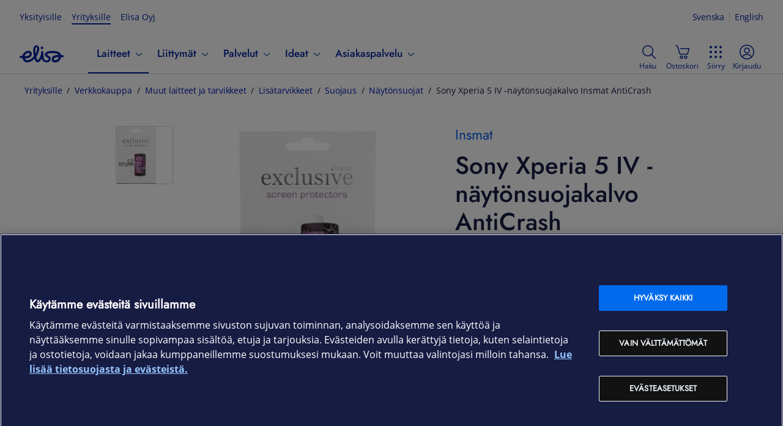

--- FILE ---
content_type: text/javascript
request_url: https://yrityksille.elisa.fi/gtm.js
body_size: 337
content:
(function(w,d,s,l,i){w[l]=w[l]||[];w[l].push({'gtm.start':new Date().getTime(),event:'gtm.js'});var f=d.getElementsByTagName(s)[0],j=d.createElement(s),dl=l!='dataLayer'?'&l='+l:'';j.async=true;j.src='https://gtm.yrityksille.elisa.fi/gtm.js?id='+i+dl;f.parentNode.insertBefore(j,f);})(window,document,'script','dataLayer','GTM-NGR8DG');
